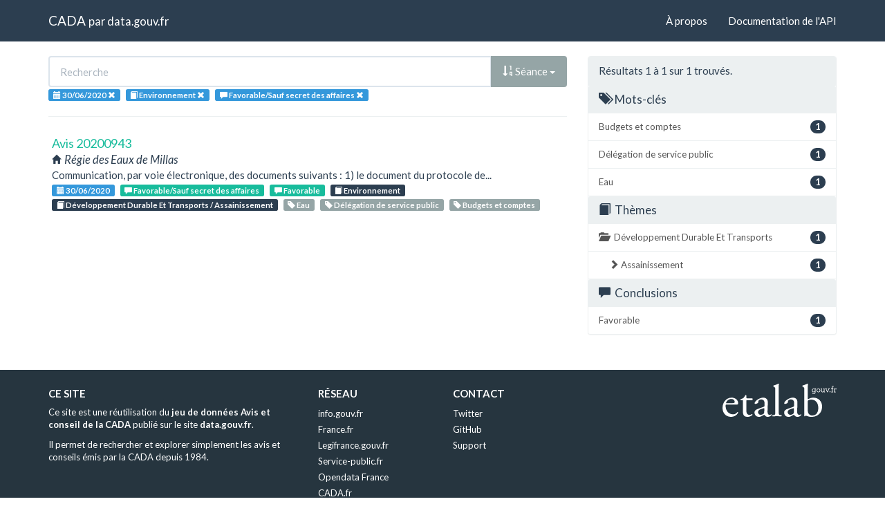

--- FILE ---
content_type: text/html; charset=utf-8
request_url: https://cada.data.gouv.fr/search?meaning=Favorable%2FSauf+secret+des+affaires&sort=session+asc&session=2020-06-30&page=1&topic=Environnement
body_size: 2825
content:
<!doctype html>
<html lang="fr">
<head>
    <meta charset="utf-8">
    <meta name="viewport" content="width=device-width, initial-scale=1">
    <link rel="icon" href="data:," />

    <title>Recherche - CADA</title>

    
    <link rel="stylesheet" href="/static/css/cada.min.css?6f0de776" />
    
</head>
<body>
    <main class="wrapper">
        <nav class="navbar navbar-default navbar-static-top" role="navigation">
            <div class="container">
                <!-- Brand and toggle get grouped for better mobile display -->
                <div class="navbar-header">
                    <button type="button" class="navbar-toggle" data-toggle="collapse" data-target=".navbar-collapse">
                        <span class="sr-only">Toggle navigation</span>
                        <span class="icon-bar"></span>
                        <span class="icon-bar"></span>
                        <span class="icon-bar"></span>
                    </button>
                    <div class="navbar-brand">
                        <a href="/">CADA</a>
                        <small>
                        par
                        <a href="http://www.data.gouv.fr">data.gouv.fr</a>
                        </small>
                    </div>
                </div>

                <div class="collapse navbar-collapse">
                    <ul class="nav navbar-nav navbar-right">
                        <li><a href="/about">À propos</a></li>
                        <li><a href="/api/">Documentation de l'API</a></li>
                    </ul>
                    
                    
                    
                </div>
            </div>
        </nav>


        <div class="container">
            

            <div class="page">
            
<div class="row">
    <div class="col-md-8">

        <div class="row">
            <form class="col-lg-12" action="/search?meaning=Favorable%2FSauf+secret+des+affaires&amp;sort=session+asc&amp;session=2020-06-30&amp;page=1&amp;topic=Environnement">
                <div class="input-group">
                    <input type="text" name="q" class="form-control"
                        placeholder="Recherche" value="">
                    <div class="input-group-btn">
                        <button type="button" class="btn btn-default dropdown-toggle" data-toggle="dropdown">
                            
                                
                                
                                
                                <span class="glyphicon glyphicon-sort-by-order"></span>
                                Séance
                            
                            <span class="caret"></span>
                        </button>
                        <ul class="dropdown-menu pull-right">
                            <li>
                                <a href="https://cada.data.gouv.fr/search?meaning=Favorable%2FSauf+secret+des+affaires&amp;session=2020-06-30&amp;page=1&amp;topic=Environnement">
                                    Pertinence
                                </a>
                            </li>
                            
                                




<li>
    <a href="https://cada.data.gouv.fr/search?meaning=Favorable%2FSauf+secret+des+affaires&amp;sort=topic+asc&amp;session=2020-06-30&amp;topic=Environnement">
        <span class="glyphicon glyphicon-sort-by-alphabet"></span>
        Thème
    </a>
</li>


<li>
    <a href="https://cada.data.gouv.fr/search?meaning=Favorable%2FSauf+secret+des+affaires&amp;sort=topic+desc&amp;session=2020-06-30&amp;topic=Environnement">
        <span class="glyphicon glyphicon-sort-by-alphabet-alt"></span>
        Thème
    </a>
</li>


                            
                                




<li>
    <a href="https://cada.data.gouv.fr/search?meaning=Favorable%2FSauf+secret+des+affaires&amp;sort=administration+asc&amp;session=2020-06-30&amp;topic=Environnement">
        <span class="glyphicon glyphicon-sort-by-alphabet"></span>
        Administration
    </a>
</li>


<li>
    <a href="https://cada.data.gouv.fr/search?meaning=Favorable%2FSauf+secret+des+affaires&amp;sort=administration+desc&amp;session=2020-06-30&amp;topic=Environnement">
        <span class="glyphicon glyphicon-sort-by-alphabet-alt"></span>
        Administration
    </a>
</li>


                            
                                




<li>
    <a href="https://cada.data.gouv.fr/search?meaning=Favorable%2FSauf+secret+des+affaires&amp;sort=session+desc&amp;session=2020-06-30&amp;topic=Environnement">
        <span class="glyphicon glyphicon-sort-by-order-alt"></span>
        Séance
    </a>
</li>


<li>
    <a href="https://cada.data.gouv.fr/search?meaning=Favorable%2FSauf+secret+des+affaires&amp;sort=session+asc&amp;session=2020-06-30&amp;topic=Environnement">
        <span class="glyphicon glyphicon-sort-by-order"></span>
        Séance
    </a>
</li>


                            
                        </ul>
                    </div>
                </div>
            </form>
        </div>

        <div class="row">
            <div class="col-sm-12 label-list">
                



                


<span class="tag label label-info" title="Séance">
    
    <span class="glyphicon glyphicon-calendar"></span>
    
    <span>30/06/2020</span>
    <a href="https://cada.data.gouv.fr/search?meaning=Favorable%2FSauf+secret+des+affaires&sort=session+asc&topic=Environnement">
        <span class="close-icon glyphicon glyphicon-remove"></span>
    </a>
</span>


                



                


<span class="tag label label-info" title="Thème">
    
    <span class="glyphicon glyphicon-book"></span>
    
    <span>Environnement</span>
    <a href="https://cada.data.gouv.fr/search?meaning=Favorable%2FSauf+secret+des+affaires&sort=session+asc&session=2020-06-30">
        <span class="close-icon glyphicon glyphicon-remove"></span>
    </a>
</span>


                



                


<span class="tag label label-info" title="Conclusion">
    
    <span class="glyphicon glyphicon-comment"></span>
    
    <span>Favorable/Sauf secret des affaires</span>
    <a href="https://cada.data.gouv.fr/search?sort=session+asc&session=2020-06-30&topic=Environnement">
        <span class="close-icon glyphicon glyphicon-remove"></span>
    </a>
</span>


            </div>
        </div>

        <hr/>

        <ul class="list-unstyled search-result">
            
            <li>
                <a class="title" href="/20200943/">
                    Avis 20200943
                </a>
                <div class="subtitle">
                    <span class="glyphicon glyphicon-home"></span>
                    Régie des Eaux de Millas
                </div>
                <div class="excerpt">Communication, par voie électronique, des documents suivants : 
1) le document du protocole de...</div>
                <div class="label-list">
                    <a class="label label-info" title="Séance"
                        href="/search?session=2020-06-30">
                        <span class="glyphicon glyphicon-calendar"></span>
                        30/06/2020
                    </a>
                    
                    <a
                        
                        class="label label-success"
                        
                        title="Conclusion"
                        href="/search?meaning=Favorable%2FSauf+secret+des+affaires">
                        <span class="glyphicon glyphicon-comment"></span>
                        Favorable/Sauf secret des affaires
                    </a>
                    
                    <a
                        
                        class="label label-success"
                        
                        title="Conclusion"
                        href="/search?meaning=Favorable">
                        <span class="glyphicon glyphicon-comment"></span>
                        Favorable
                    </a>
                    
                    
                    <a class="label label-primary" title="Thème"
                        href="/search?topic=Environnement">
                        <span class="glyphicon glyphicon-book"></span>
                        Environnement
                    </a>
                    
                    <a class="label label-primary" title="Thème"
                        href="/search?topic=D%C3%A9veloppement+Durable+Et+Transports+%2F+Assainissement">
                        <span class="glyphicon glyphicon-book"></span>
                        Développement Durable Et Transports / Assainissement
                    </a>
                    
                    
                    <a class="label label-default" title="Tag"
                        href="/search?tag=Eau">
                        <span class="glyphicon glyphicon-tag"></span>
                        Eau
                    </a>
                    
                    <a class="label label-default" title="Tag"
                        href="/search?tag=D%C3%A9l%C3%A9gation+de+service+public">
                        <span class="glyphicon glyphicon-tag"></span>
                        Délégation de service public
                    </a>
                    
                    <a class="label label-default" title="Tag"
                        href="/search?tag=Budgets+et+comptes">
                        <span class="glyphicon glyphicon-tag"></span>
                        Budgets et comptes
                    </a>
                    
                </div>
            </li>
            
        </ul>

        




    </div>
    <aside class="col-md-4">

        <div class="panel panel-default">
            <div class="panel-heading">
                
                    Résultats 1
                    à 1
                    sur 1 trouvés.
                
            </div>
            



            



            


<div class="panel-heading clickable" data-toggle="collapse" data-target="#collapse-tag">
    <h3 class="panel-title">
        <span class="glyphicon glyphicon-tags"></span>
        Mots-clés
    </h3>
</div>
<div id="collapse-tag" class="list-group collapse in">
    
        
        <a href="https://cada.data.gouv.fr/search?meaning=Favorable%2FSauf+secret+des+affaires&amp;sort=session+asc&amp;session=2020-06-30&amp;page=1&amp;topic=Environnement&amp;tag=Budgets+et+comptes"
            class="list-group-item" title="Budgets et comptes">
            <span class="badge pull-right">1</span>
            Budgets et comptes
        </a>
        
    
        
        <a href="https://cada.data.gouv.fr/search?meaning=Favorable%2FSauf+secret+des+affaires&amp;sort=session+asc&amp;session=2020-06-30&amp;page=1&amp;topic=Environnement&amp;tag=D%C3%A9l%C3%A9gation+de+service+public"
            class="list-group-item" title="Délégation de service public">
            <span class="badge pull-right">1</span>
            Délégation de service public
        </a>
        
    
        
        <a href="https://cada.data.gouv.fr/search?meaning=Favorable%2FSauf+secret+des+affaires&amp;sort=session+asc&amp;session=2020-06-30&amp;page=1&amp;topic=Environnement&amp;tag=Eau"
            class="list-group-item" title="Eau">
            <span class="badge pull-right">1</span>
            Eau
        </a>
        
    
</div>


            


<div class="panel-heading clickable" data-toggle="collapse" data-target="#collapse-topic">
    <h3 class="panel-title">
        <span class="glyphicon glyphicon-book"></span>
        Thèmes
    </h3>
</div>
<div id="collapse-topic" class="list-group collapse in">
    
        
        <a href="https://cada.data.gouv.fr/search?meaning=Favorable%2FSauf+secret+des+affaires&amp;sort=session+asc&amp;session=2020-06-30&amp;page=1&amp;topic=Environnement&amp;topic=D%C3%A9veloppement+Durable+Et+Transports+"
            class="list-group-item" title="Développement Durable Et Transports ">
            <span class="glyphicon glyphicon-folder-open"></span>
            <span class="badge pull-right">1</span>
            Développement Durable Et Transports 
        </a>
            
            
            <a href="https://cada.data.gouv.fr/search?meaning=Favorable%2FSauf+secret+des+affaires&amp;sort=session+asc&amp;session=2020-06-30&amp;page=1&amp;topic=Environnement&amp;topic=D%C3%A9veloppement+Durable+Et+Transports+%2F+Assainissement"
                class="list-group-item nested"
                title=" Assainissement">
                <span class="glyphicon glyphicon-chevron-right"></span>
                <span class="badge pull-right">1</span>
                 Assainissement
            </a>
            
            
        
    
        
    
</div>


            


<div class="panel-heading clickable" data-toggle="collapse" data-target="#collapse-meaning">
    <h3 class="panel-title">
        <span class="glyphicon glyphicon-comment"></span>
        Conclusions
    </h3>
</div>
<div id="collapse-meaning" class="list-group collapse in">
    
        
        <a href="https://cada.data.gouv.fr/search?meaning=Favorable%2FSauf+secret+des+affaires&amp;meaning=Favorable&amp;sort=session+asc&amp;session=2020-06-30&amp;page=1&amp;topic=Environnement"
            class="list-group-item" title="Favorable">
            <span class="badge pull-right">1</span>
            Favorable
        </a>
        
    
        
    
</div>


            



        </div>

    </aside>
</div>


            </div>
        </div>

        <section class="footer">
    <div class="container">
        <footer class="row">

            <section class="col-xs-12 col-sm-6 col-md-4 col-lg-4">
                <h5>Ce site</h5>
                <p>Ce site est une réutilisation du <a href="https://www.data.gouv.fr/dataset/avis-et-conseils-de-la-cada">jeu de données Avis et conseil de la CADA</a> publié sur le site <a href="http://www.data.gouv.fr/">data.gouv.fr</a>.</p>
                <p>Il permet de rechercher et explorer simplement les avis et conseils émis par la CADA depuis 1984.</p>
            </section>

            <section class="col-xs-6 col-sm-3 col-md-2 col-lg-2">
                <h5>Réseau</h5>
                <ul>
                    <li><a href="https://www.info.gouv.fr/">info.gouv.fr</a></li>
                    <li><a href="https://www.france.fr/">France.fr</a></li>
                    <li><a href="https://www.legifrance.gouv.fr/">Legifrance.gouv.fr </a></li>
                    <li><a href="https://www.service-public.fr/">Service-public.fr</a></li>
                    <li><a href="https://opendatafrance.fr/">Opendata France</a></li>
                    <li><a href="https://www.cada.fr/">CADA.fr</a></li>
                </ul>
            </section>

            <section class="col-xs-6 col-sm-3 col-md-4 col-lg-4">
                <h5>Contact</h5>
                <ul>
                    <li><a href="https://twitter.com/Etalab">Twitter</a></li>
                    <li><a href="https://github.com/etalab">GitHub</a></li>
                    <li><a href="https://support.data.gouv.fr/">Support</a></li>
                </ul>
            </section>

            <section class="col-xs-9 col-xs-offset-3 col-sm-offset-0 col-sm-2 col-md-2 col-lg-2">
                <a href="https://www.etalab.gouv.fr/">
                <img class="logo" src="/static/img/etalab.svg" />
                </a>
            </section>

            <p class="bottom-right"><a href="#">Haut de page</a></p>

        </footer>
    </div>
</section>
    </main>

    
    <script type="text/javascript" src="/static/js/cada.min.js?917413cd"></script>
    
    

    
<!-- Piwik -->
<script type="text/javascript">
  var _paq = _paq || [];
  _paq.push(["trackPageView"]);
  _paq.push(["enableLinkTracking"]);

  (function() {
    var u=(("https:" == document.location.protocol) ? "https" : "http") + "://stats.data.gouv.fr/";
    _paq.push(["setTrackerUrl", u+"piwik.php"]);
    _paq.push(["setSiteId", "3"]);
    var d=document, g=d.createElement("script"), s=d.getElementsByTagName("script")[0]; g.type="text/javascript";
    g.defer=true; g.async=true; g.src=u+"piwik.js"; s.parentNode.insertBefore(g,s);
  })();
</script>
<!-- End Piwik Code -->

</body>
</html>